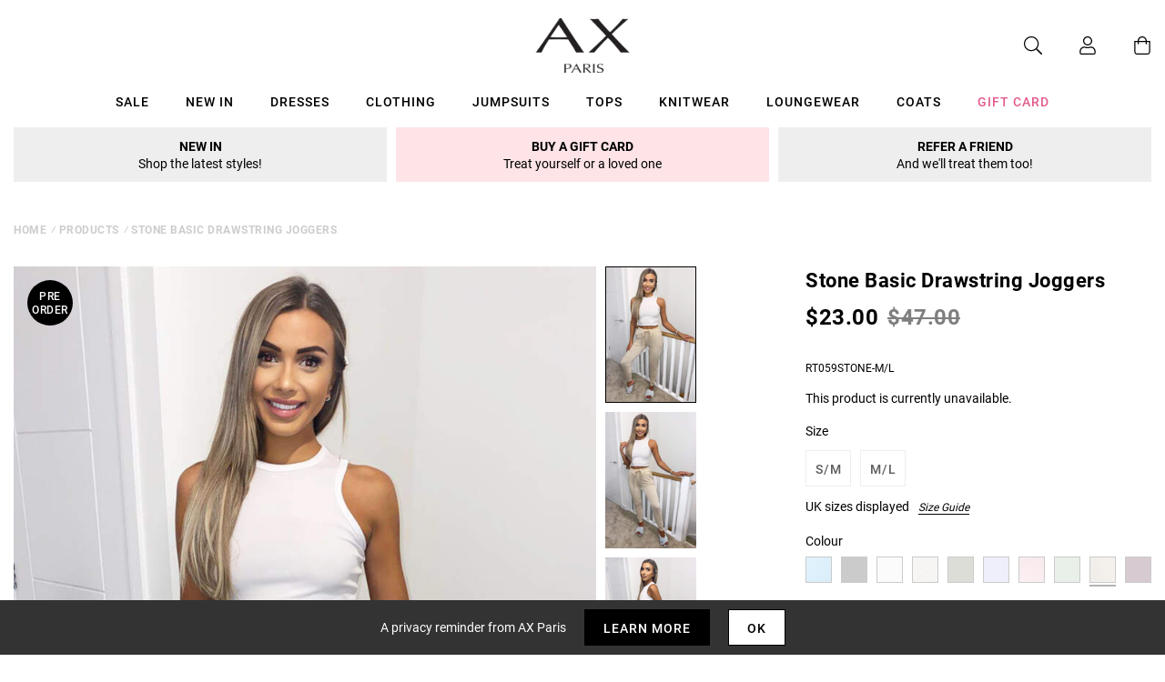

--- FILE ---
content_type: text/javascript; charset=utf-8
request_url: https://us.axparis.com/products/stone-basic-drawstring-joggers.js
body_size: 1026
content:
{"id":5956711022753,"title":"Stone Basic Drawstring Joggers","handle":"stone-basic-drawstring-joggers","description":"Stay comfy in these Stone Basic Drawstring Joggers! Perfect to lounge around at home. Mix and match with your basic tops, sweatshirts or hoodies! \u003cbr\u003e \u003cbr\u003e Model wears: UK 8\/ EU 36\/ US 4\u003cbr\u003eModel's height: 165cm\/ 5'5\"\u003cbr\u003eApprox length from centre back to hem: 92cm\u003cbr\u003eFabric composition: 100% Polyester \u003cbr\u003eColour: STONE\u003cbr\u003e","published_at":"2020-09-24T16:35:05+01:00","created_at":"2020-12-14T19:02:17+00:00","vendor":"AX Paris","type":"Garment","tags":["Clothing","colour: baby-blue-basic-drawstring-joggers","colour: black-basic-drawstring-joggers","colour: cream-basic-drawstring-joggers","colour: grey-basic-drawstring-joggers","colour: khaki-basic-drawstring-joggers","colour: lilac-basic-drawstring-joggers","colour: pink-basic-drawstring-joggers","colour: sage-basic-drawstring-joggers","colour: stone-basic-drawstring-joggers","colour: wine-basic-drawstring-joggers","Loungewear","Mix and Match","not-backinstock","Sale","Trousers and Leggings"],"price":2300,"price_min":2300,"price_max":2300,"available":false,"price_varies":false,"compare_at_price":4700,"compare_at_price_min":4700,"compare_at_price_max":4700,"compare_at_price_varies":false,"variants":[{"id":37302808903841,"title":"M\/L","option1":"M\/L","option2":null,"option3":null,"sku":"RT059STONE-M\/L","requires_shipping":true,"taxable":true,"featured_image":null,"available":false,"name":"Stone Basic Drawstring Joggers - M\/L","public_title":"M\/L","options":["M\/L"],"price":2300,"weight":300,"compare_at_price":4700,"inventory_management":"shopify","barcode":null,"quantity_rule":{"min":1,"max":null,"increment":1},"quantity_price_breaks":[],"requires_selling_plan":false,"selling_plan_allocations":[]},{"id":37302808838305,"title":"S\/M","option1":"S\/M","option2":null,"option3":null,"sku":"RT059STONE-S\/M","requires_shipping":true,"taxable":true,"featured_image":null,"available":false,"name":"Stone Basic Drawstring Joggers - S\/M","public_title":"S\/M","options":["S\/M"],"price":2300,"weight":300,"compare_at_price":4700,"inventory_management":"shopify","barcode":null,"quantity_rule":{"min":1,"max":null,"increment":1},"quantity_price_breaks":[],"requires_selling_plan":false,"selling_plan_allocations":[]}],"images":["\/\/cdn.shopify.com\/s\/files\/1\/0517\/2638\/5313\/products\/Stone-Basic-Drawstring-Joggers-1_f6f6ca7b-00f6-4c9b-ba86-dfb4adf2883e.jpg?v=1660351899","\/\/cdn.shopify.com\/s\/files\/1\/0517\/2638\/5313\/products\/Stone-Basic-Drawstring-Joggers-2_94217675-5eab-4276-9a72-33b65fda9111.jpg?v=1660351899","\/\/cdn.shopify.com\/s\/files\/1\/0517\/2638\/5313\/products\/Stone-Basic-Drawstring-Joggers-3_de2abb50-79b6-4467-9c1f-9fa66af927b5.jpg?v=1660351899","\/\/cdn.shopify.com\/s\/files\/1\/0517\/2638\/5313\/products\/Stone-Basic-Drawstring-Joggers-4_60d64425-a920-46d0-aabb-1f90f28407e8.jpg?v=1660351900","\/\/cdn.shopify.com\/s\/files\/1\/0517\/2638\/5313\/products\/50109_10b72c12-9ac8-4fcc-b0f8-ea61f33258d0.png?v=1660351900"],"featured_image":"\/\/cdn.shopify.com\/s\/files\/1\/0517\/2638\/5313\/products\/Stone-Basic-Drawstring-Joggers-1_f6f6ca7b-00f6-4c9b-ba86-dfb4adf2883e.jpg?v=1660351899","options":[{"name":"Title","position":1,"values":["M\/L","S\/M"]}],"url":"\/products\/stone-basic-drawstring-joggers","media":[{"alt":null,"id":28236263063713,"position":1,"preview_image":{"aspect_ratio":0.667,"height":1199,"width":800,"src":"https:\/\/cdn.shopify.com\/s\/files\/1\/0517\/2638\/5313\/products\/Stone-Basic-Drawstring-Joggers-1_f6f6ca7b-00f6-4c9b-ba86-dfb4adf2883e.jpg?v=1660351899"},"aspect_ratio":0.667,"height":1199,"media_type":"image","src":"https:\/\/cdn.shopify.com\/s\/files\/1\/0517\/2638\/5313\/products\/Stone-Basic-Drawstring-Joggers-1_f6f6ca7b-00f6-4c9b-ba86-dfb4adf2883e.jpg?v=1660351899","width":800},{"alt":null,"id":28236263096481,"position":2,"preview_image":{"aspect_ratio":0.667,"height":1199,"width":800,"src":"https:\/\/cdn.shopify.com\/s\/files\/1\/0517\/2638\/5313\/products\/Stone-Basic-Drawstring-Joggers-2_94217675-5eab-4276-9a72-33b65fda9111.jpg?v=1660351899"},"aspect_ratio":0.667,"height":1199,"media_type":"image","src":"https:\/\/cdn.shopify.com\/s\/files\/1\/0517\/2638\/5313\/products\/Stone-Basic-Drawstring-Joggers-2_94217675-5eab-4276-9a72-33b65fda9111.jpg?v=1660351899","width":800},{"alt":null,"id":28236263129249,"position":3,"preview_image":{"aspect_ratio":0.667,"height":1199,"width":800,"src":"https:\/\/cdn.shopify.com\/s\/files\/1\/0517\/2638\/5313\/products\/Stone-Basic-Drawstring-Joggers-3_de2abb50-79b6-4467-9c1f-9fa66af927b5.jpg?v=1660351899"},"aspect_ratio":0.667,"height":1199,"media_type":"image","src":"https:\/\/cdn.shopify.com\/s\/files\/1\/0517\/2638\/5313\/products\/Stone-Basic-Drawstring-Joggers-3_de2abb50-79b6-4467-9c1f-9fa66af927b5.jpg?v=1660351899","width":800},{"alt":null,"id":28236263162017,"position":4,"preview_image":{"aspect_ratio":0.667,"height":1199,"width":800,"src":"https:\/\/cdn.shopify.com\/s\/files\/1\/0517\/2638\/5313\/products\/Stone-Basic-Drawstring-Joggers-4_60d64425-a920-46d0-aabb-1f90f28407e8.jpg?v=1660351900"},"aspect_ratio":0.667,"height":1199,"media_type":"image","src":"https:\/\/cdn.shopify.com\/s\/files\/1\/0517\/2638\/5313\/products\/Stone-Basic-Drawstring-Joggers-4_60d64425-a920-46d0-aabb-1f90f28407e8.jpg?v=1660351900","width":800},{"alt":null,"id":28236263194785,"position":5,"preview_image":{"aspect_ratio":1.0,"height":30,"width":30,"src":"https:\/\/cdn.shopify.com\/s\/files\/1\/0517\/2638\/5313\/products\/50109_10b72c12-9ac8-4fcc-b0f8-ea61f33258d0.png?v=1660351900"},"aspect_ratio":1.0,"height":30,"media_type":"image","src":"https:\/\/cdn.shopify.com\/s\/files\/1\/0517\/2638\/5313\/products\/50109_10b72c12-9ac8-4fcc-b0f8-ea61f33258d0.png?v=1660351900","width":30}],"requires_selling_plan":false,"selling_plan_groups":[]}